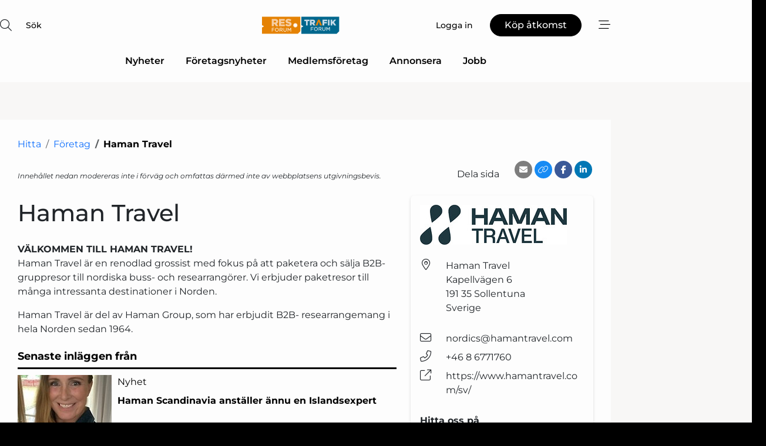

--- FILE ---
content_type: text/html; charset=utf-8
request_url: https://www.google.com/recaptcha/api2/anchor?ar=1&k=6LdasRwUAAAAAOAWkvok94EmD1GjREqoghAriL9L&co=aHR0cHM6Ly93d3cucnQtZm9ydW0uc2U6NDQz&hl=sv&v=N67nZn4AqZkNcbeMu4prBgzg&size=normal&anchor-ms=20000&execute-ms=30000&cb=2e12ibj309j4
body_size: 50300
content:
<!DOCTYPE HTML><html dir="ltr" lang="sv"><head><meta http-equiv="Content-Type" content="text/html; charset=UTF-8">
<meta http-equiv="X-UA-Compatible" content="IE=edge">
<title>reCAPTCHA</title>
<style type="text/css">
/* cyrillic-ext */
@font-face {
  font-family: 'Roboto';
  font-style: normal;
  font-weight: 400;
  font-stretch: 100%;
  src: url(//fonts.gstatic.com/s/roboto/v48/KFO7CnqEu92Fr1ME7kSn66aGLdTylUAMa3GUBHMdazTgWw.woff2) format('woff2');
  unicode-range: U+0460-052F, U+1C80-1C8A, U+20B4, U+2DE0-2DFF, U+A640-A69F, U+FE2E-FE2F;
}
/* cyrillic */
@font-face {
  font-family: 'Roboto';
  font-style: normal;
  font-weight: 400;
  font-stretch: 100%;
  src: url(//fonts.gstatic.com/s/roboto/v48/KFO7CnqEu92Fr1ME7kSn66aGLdTylUAMa3iUBHMdazTgWw.woff2) format('woff2');
  unicode-range: U+0301, U+0400-045F, U+0490-0491, U+04B0-04B1, U+2116;
}
/* greek-ext */
@font-face {
  font-family: 'Roboto';
  font-style: normal;
  font-weight: 400;
  font-stretch: 100%;
  src: url(//fonts.gstatic.com/s/roboto/v48/KFO7CnqEu92Fr1ME7kSn66aGLdTylUAMa3CUBHMdazTgWw.woff2) format('woff2');
  unicode-range: U+1F00-1FFF;
}
/* greek */
@font-face {
  font-family: 'Roboto';
  font-style: normal;
  font-weight: 400;
  font-stretch: 100%;
  src: url(//fonts.gstatic.com/s/roboto/v48/KFO7CnqEu92Fr1ME7kSn66aGLdTylUAMa3-UBHMdazTgWw.woff2) format('woff2');
  unicode-range: U+0370-0377, U+037A-037F, U+0384-038A, U+038C, U+038E-03A1, U+03A3-03FF;
}
/* math */
@font-face {
  font-family: 'Roboto';
  font-style: normal;
  font-weight: 400;
  font-stretch: 100%;
  src: url(//fonts.gstatic.com/s/roboto/v48/KFO7CnqEu92Fr1ME7kSn66aGLdTylUAMawCUBHMdazTgWw.woff2) format('woff2');
  unicode-range: U+0302-0303, U+0305, U+0307-0308, U+0310, U+0312, U+0315, U+031A, U+0326-0327, U+032C, U+032F-0330, U+0332-0333, U+0338, U+033A, U+0346, U+034D, U+0391-03A1, U+03A3-03A9, U+03B1-03C9, U+03D1, U+03D5-03D6, U+03F0-03F1, U+03F4-03F5, U+2016-2017, U+2034-2038, U+203C, U+2040, U+2043, U+2047, U+2050, U+2057, U+205F, U+2070-2071, U+2074-208E, U+2090-209C, U+20D0-20DC, U+20E1, U+20E5-20EF, U+2100-2112, U+2114-2115, U+2117-2121, U+2123-214F, U+2190, U+2192, U+2194-21AE, U+21B0-21E5, U+21F1-21F2, U+21F4-2211, U+2213-2214, U+2216-22FF, U+2308-230B, U+2310, U+2319, U+231C-2321, U+2336-237A, U+237C, U+2395, U+239B-23B7, U+23D0, U+23DC-23E1, U+2474-2475, U+25AF, U+25B3, U+25B7, U+25BD, U+25C1, U+25CA, U+25CC, U+25FB, U+266D-266F, U+27C0-27FF, U+2900-2AFF, U+2B0E-2B11, U+2B30-2B4C, U+2BFE, U+3030, U+FF5B, U+FF5D, U+1D400-1D7FF, U+1EE00-1EEFF;
}
/* symbols */
@font-face {
  font-family: 'Roboto';
  font-style: normal;
  font-weight: 400;
  font-stretch: 100%;
  src: url(//fonts.gstatic.com/s/roboto/v48/KFO7CnqEu92Fr1ME7kSn66aGLdTylUAMaxKUBHMdazTgWw.woff2) format('woff2');
  unicode-range: U+0001-000C, U+000E-001F, U+007F-009F, U+20DD-20E0, U+20E2-20E4, U+2150-218F, U+2190, U+2192, U+2194-2199, U+21AF, U+21E6-21F0, U+21F3, U+2218-2219, U+2299, U+22C4-22C6, U+2300-243F, U+2440-244A, U+2460-24FF, U+25A0-27BF, U+2800-28FF, U+2921-2922, U+2981, U+29BF, U+29EB, U+2B00-2BFF, U+4DC0-4DFF, U+FFF9-FFFB, U+10140-1018E, U+10190-1019C, U+101A0, U+101D0-101FD, U+102E0-102FB, U+10E60-10E7E, U+1D2C0-1D2D3, U+1D2E0-1D37F, U+1F000-1F0FF, U+1F100-1F1AD, U+1F1E6-1F1FF, U+1F30D-1F30F, U+1F315, U+1F31C, U+1F31E, U+1F320-1F32C, U+1F336, U+1F378, U+1F37D, U+1F382, U+1F393-1F39F, U+1F3A7-1F3A8, U+1F3AC-1F3AF, U+1F3C2, U+1F3C4-1F3C6, U+1F3CA-1F3CE, U+1F3D4-1F3E0, U+1F3ED, U+1F3F1-1F3F3, U+1F3F5-1F3F7, U+1F408, U+1F415, U+1F41F, U+1F426, U+1F43F, U+1F441-1F442, U+1F444, U+1F446-1F449, U+1F44C-1F44E, U+1F453, U+1F46A, U+1F47D, U+1F4A3, U+1F4B0, U+1F4B3, U+1F4B9, U+1F4BB, U+1F4BF, U+1F4C8-1F4CB, U+1F4D6, U+1F4DA, U+1F4DF, U+1F4E3-1F4E6, U+1F4EA-1F4ED, U+1F4F7, U+1F4F9-1F4FB, U+1F4FD-1F4FE, U+1F503, U+1F507-1F50B, U+1F50D, U+1F512-1F513, U+1F53E-1F54A, U+1F54F-1F5FA, U+1F610, U+1F650-1F67F, U+1F687, U+1F68D, U+1F691, U+1F694, U+1F698, U+1F6AD, U+1F6B2, U+1F6B9-1F6BA, U+1F6BC, U+1F6C6-1F6CF, U+1F6D3-1F6D7, U+1F6E0-1F6EA, U+1F6F0-1F6F3, U+1F6F7-1F6FC, U+1F700-1F7FF, U+1F800-1F80B, U+1F810-1F847, U+1F850-1F859, U+1F860-1F887, U+1F890-1F8AD, U+1F8B0-1F8BB, U+1F8C0-1F8C1, U+1F900-1F90B, U+1F93B, U+1F946, U+1F984, U+1F996, U+1F9E9, U+1FA00-1FA6F, U+1FA70-1FA7C, U+1FA80-1FA89, U+1FA8F-1FAC6, U+1FACE-1FADC, U+1FADF-1FAE9, U+1FAF0-1FAF8, U+1FB00-1FBFF;
}
/* vietnamese */
@font-face {
  font-family: 'Roboto';
  font-style: normal;
  font-weight: 400;
  font-stretch: 100%;
  src: url(//fonts.gstatic.com/s/roboto/v48/KFO7CnqEu92Fr1ME7kSn66aGLdTylUAMa3OUBHMdazTgWw.woff2) format('woff2');
  unicode-range: U+0102-0103, U+0110-0111, U+0128-0129, U+0168-0169, U+01A0-01A1, U+01AF-01B0, U+0300-0301, U+0303-0304, U+0308-0309, U+0323, U+0329, U+1EA0-1EF9, U+20AB;
}
/* latin-ext */
@font-face {
  font-family: 'Roboto';
  font-style: normal;
  font-weight: 400;
  font-stretch: 100%;
  src: url(//fonts.gstatic.com/s/roboto/v48/KFO7CnqEu92Fr1ME7kSn66aGLdTylUAMa3KUBHMdazTgWw.woff2) format('woff2');
  unicode-range: U+0100-02BA, U+02BD-02C5, U+02C7-02CC, U+02CE-02D7, U+02DD-02FF, U+0304, U+0308, U+0329, U+1D00-1DBF, U+1E00-1E9F, U+1EF2-1EFF, U+2020, U+20A0-20AB, U+20AD-20C0, U+2113, U+2C60-2C7F, U+A720-A7FF;
}
/* latin */
@font-face {
  font-family: 'Roboto';
  font-style: normal;
  font-weight: 400;
  font-stretch: 100%;
  src: url(//fonts.gstatic.com/s/roboto/v48/KFO7CnqEu92Fr1ME7kSn66aGLdTylUAMa3yUBHMdazQ.woff2) format('woff2');
  unicode-range: U+0000-00FF, U+0131, U+0152-0153, U+02BB-02BC, U+02C6, U+02DA, U+02DC, U+0304, U+0308, U+0329, U+2000-206F, U+20AC, U+2122, U+2191, U+2193, U+2212, U+2215, U+FEFF, U+FFFD;
}
/* cyrillic-ext */
@font-face {
  font-family: 'Roboto';
  font-style: normal;
  font-weight: 500;
  font-stretch: 100%;
  src: url(//fonts.gstatic.com/s/roboto/v48/KFO7CnqEu92Fr1ME7kSn66aGLdTylUAMa3GUBHMdazTgWw.woff2) format('woff2');
  unicode-range: U+0460-052F, U+1C80-1C8A, U+20B4, U+2DE0-2DFF, U+A640-A69F, U+FE2E-FE2F;
}
/* cyrillic */
@font-face {
  font-family: 'Roboto';
  font-style: normal;
  font-weight: 500;
  font-stretch: 100%;
  src: url(//fonts.gstatic.com/s/roboto/v48/KFO7CnqEu92Fr1ME7kSn66aGLdTylUAMa3iUBHMdazTgWw.woff2) format('woff2');
  unicode-range: U+0301, U+0400-045F, U+0490-0491, U+04B0-04B1, U+2116;
}
/* greek-ext */
@font-face {
  font-family: 'Roboto';
  font-style: normal;
  font-weight: 500;
  font-stretch: 100%;
  src: url(//fonts.gstatic.com/s/roboto/v48/KFO7CnqEu92Fr1ME7kSn66aGLdTylUAMa3CUBHMdazTgWw.woff2) format('woff2');
  unicode-range: U+1F00-1FFF;
}
/* greek */
@font-face {
  font-family: 'Roboto';
  font-style: normal;
  font-weight: 500;
  font-stretch: 100%;
  src: url(//fonts.gstatic.com/s/roboto/v48/KFO7CnqEu92Fr1ME7kSn66aGLdTylUAMa3-UBHMdazTgWw.woff2) format('woff2');
  unicode-range: U+0370-0377, U+037A-037F, U+0384-038A, U+038C, U+038E-03A1, U+03A3-03FF;
}
/* math */
@font-face {
  font-family: 'Roboto';
  font-style: normal;
  font-weight: 500;
  font-stretch: 100%;
  src: url(//fonts.gstatic.com/s/roboto/v48/KFO7CnqEu92Fr1ME7kSn66aGLdTylUAMawCUBHMdazTgWw.woff2) format('woff2');
  unicode-range: U+0302-0303, U+0305, U+0307-0308, U+0310, U+0312, U+0315, U+031A, U+0326-0327, U+032C, U+032F-0330, U+0332-0333, U+0338, U+033A, U+0346, U+034D, U+0391-03A1, U+03A3-03A9, U+03B1-03C9, U+03D1, U+03D5-03D6, U+03F0-03F1, U+03F4-03F5, U+2016-2017, U+2034-2038, U+203C, U+2040, U+2043, U+2047, U+2050, U+2057, U+205F, U+2070-2071, U+2074-208E, U+2090-209C, U+20D0-20DC, U+20E1, U+20E5-20EF, U+2100-2112, U+2114-2115, U+2117-2121, U+2123-214F, U+2190, U+2192, U+2194-21AE, U+21B0-21E5, U+21F1-21F2, U+21F4-2211, U+2213-2214, U+2216-22FF, U+2308-230B, U+2310, U+2319, U+231C-2321, U+2336-237A, U+237C, U+2395, U+239B-23B7, U+23D0, U+23DC-23E1, U+2474-2475, U+25AF, U+25B3, U+25B7, U+25BD, U+25C1, U+25CA, U+25CC, U+25FB, U+266D-266F, U+27C0-27FF, U+2900-2AFF, U+2B0E-2B11, U+2B30-2B4C, U+2BFE, U+3030, U+FF5B, U+FF5D, U+1D400-1D7FF, U+1EE00-1EEFF;
}
/* symbols */
@font-face {
  font-family: 'Roboto';
  font-style: normal;
  font-weight: 500;
  font-stretch: 100%;
  src: url(//fonts.gstatic.com/s/roboto/v48/KFO7CnqEu92Fr1ME7kSn66aGLdTylUAMaxKUBHMdazTgWw.woff2) format('woff2');
  unicode-range: U+0001-000C, U+000E-001F, U+007F-009F, U+20DD-20E0, U+20E2-20E4, U+2150-218F, U+2190, U+2192, U+2194-2199, U+21AF, U+21E6-21F0, U+21F3, U+2218-2219, U+2299, U+22C4-22C6, U+2300-243F, U+2440-244A, U+2460-24FF, U+25A0-27BF, U+2800-28FF, U+2921-2922, U+2981, U+29BF, U+29EB, U+2B00-2BFF, U+4DC0-4DFF, U+FFF9-FFFB, U+10140-1018E, U+10190-1019C, U+101A0, U+101D0-101FD, U+102E0-102FB, U+10E60-10E7E, U+1D2C0-1D2D3, U+1D2E0-1D37F, U+1F000-1F0FF, U+1F100-1F1AD, U+1F1E6-1F1FF, U+1F30D-1F30F, U+1F315, U+1F31C, U+1F31E, U+1F320-1F32C, U+1F336, U+1F378, U+1F37D, U+1F382, U+1F393-1F39F, U+1F3A7-1F3A8, U+1F3AC-1F3AF, U+1F3C2, U+1F3C4-1F3C6, U+1F3CA-1F3CE, U+1F3D4-1F3E0, U+1F3ED, U+1F3F1-1F3F3, U+1F3F5-1F3F7, U+1F408, U+1F415, U+1F41F, U+1F426, U+1F43F, U+1F441-1F442, U+1F444, U+1F446-1F449, U+1F44C-1F44E, U+1F453, U+1F46A, U+1F47D, U+1F4A3, U+1F4B0, U+1F4B3, U+1F4B9, U+1F4BB, U+1F4BF, U+1F4C8-1F4CB, U+1F4D6, U+1F4DA, U+1F4DF, U+1F4E3-1F4E6, U+1F4EA-1F4ED, U+1F4F7, U+1F4F9-1F4FB, U+1F4FD-1F4FE, U+1F503, U+1F507-1F50B, U+1F50D, U+1F512-1F513, U+1F53E-1F54A, U+1F54F-1F5FA, U+1F610, U+1F650-1F67F, U+1F687, U+1F68D, U+1F691, U+1F694, U+1F698, U+1F6AD, U+1F6B2, U+1F6B9-1F6BA, U+1F6BC, U+1F6C6-1F6CF, U+1F6D3-1F6D7, U+1F6E0-1F6EA, U+1F6F0-1F6F3, U+1F6F7-1F6FC, U+1F700-1F7FF, U+1F800-1F80B, U+1F810-1F847, U+1F850-1F859, U+1F860-1F887, U+1F890-1F8AD, U+1F8B0-1F8BB, U+1F8C0-1F8C1, U+1F900-1F90B, U+1F93B, U+1F946, U+1F984, U+1F996, U+1F9E9, U+1FA00-1FA6F, U+1FA70-1FA7C, U+1FA80-1FA89, U+1FA8F-1FAC6, U+1FACE-1FADC, U+1FADF-1FAE9, U+1FAF0-1FAF8, U+1FB00-1FBFF;
}
/* vietnamese */
@font-face {
  font-family: 'Roboto';
  font-style: normal;
  font-weight: 500;
  font-stretch: 100%;
  src: url(//fonts.gstatic.com/s/roboto/v48/KFO7CnqEu92Fr1ME7kSn66aGLdTylUAMa3OUBHMdazTgWw.woff2) format('woff2');
  unicode-range: U+0102-0103, U+0110-0111, U+0128-0129, U+0168-0169, U+01A0-01A1, U+01AF-01B0, U+0300-0301, U+0303-0304, U+0308-0309, U+0323, U+0329, U+1EA0-1EF9, U+20AB;
}
/* latin-ext */
@font-face {
  font-family: 'Roboto';
  font-style: normal;
  font-weight: 500;
  font-stretch: 100%;
  src: url(//fonts.gstatic.com/s/roboto/v48/KFO7CnqEu92Fr1ME7kSn66aGLdTylUAMa3KUBHMdazTgWw.woff2) format('woff2');
  unicode-range: U+0100-02BA, U+02BD-02C5, U+02C7-02CC, U+02CE-02D7, U+02DD-02FF, U+0304, U+0308, U+0329, U+1D00-1DBF, U+1E00-1E9F, U+1EF2-1EFF, U+2020, U+20A0-20AB, U+20AD-20C0, U+2113, U+2C60-2C7F, U+A720-A7FF;
}
/* latin */
@font-face {
  font-family: 'Roboto';
  font-style: normal;
  font-weight: 500;
  font-stretch: 100%;
  src: url(//fonts.gstatic.com/s/roboto/v48/KFO7CnqEu92Fr1ME7kSn66aGLdTylUAMa3yUBHMdazQ.woff2) format('woff2');
  unicode-range: U+0000-00FF, U+0131, U+0152-0153, U+02BB-02BC, U+02C6, U+02DA, U+02DC, U+0304, U+0308, U+0329, U+2000-206F, U+20AC, U+2122, U+2191, U+2193, U+2212, U+2215, U+FEFF, U+FFFD;
}
/* cyrillic-ext */
@font-face {
  font-family: 'Roboto';
  font-style: normal;
  font-weight: 900;
  font-stretch: 100%;
  src: url(//fonts.gstatic.com/s/roboto/v48/KFO7CnqEu92Fr1ME7kSn66aGLdTylUAMa3GUBHMdazTgWw.woff2) format('woff2');
  unicode-range: U+0460-052F, U+1C80-1C8A, U+20B4, U+2DE0-2DFF, U+A640-A69F, U+FE2E-FE2F;
}
/* cyrillic */
@font-face {
  font-family: 'Roboto';
  font-style: normal;
  font-weight: 900;
  font-stretch: 100%;
  src: url(//fonts.gstatic.com/s/roboto/v48/KFO7CnqEu92Fr1ME7kSn66aGLdTylUAMa3iUBHMdazTgWw.woff2) format('woff2');
  unicode-range: U+0301, U+0400-045F, U+0490-0491, U+04B0-04B1, U+2116;
}
/* greek-ext */
@font-face {
  font-family: 'Roboto';
  font-style: normal;
  font-weight: 900;
  font-stretch: 100%;
  src: url(//fonts.gstatic.com/s/roboto/v48/KFO7CnqEu92Fr1ME7kSn66aGLdTylUAMa3CUBHMdazTgWw.woff2) format('woff2');
  unicode-range: U+1F00-1FFF;
}
/* greek */
@font-face {
  font-family: 'Roboto';
  font-style: normal;
  font-weight: 900;
  font-stretch: 100%;
  src: url(//fonts.gstatic.com/s/roboto/v48/KFO7CnqEu92Fr1ME7kSn66aGLdTylUAMa3-UBHMdazTgWw.woff2) format('woff2');
  unicode-range: U+0370-0377, U+037A-037F, U+0384-038A, U+038C, U+038E-03A1, U+03A3-03FF;
}
/* math */
@font-face {
  font-family: 'Roboto';
  font-style: normal;
  font-weight: 900;
  font-stretch: 100%;
  src: url(//fonts.gstatic.com/s/roboto/v48/KFO7CnqEu92Fr1ME7kSn66aGLdTylUAMawCUBHMdazTgWw.woff2) format('woff2');
  unicode-range: U+0302-0303, U+0305, U+0307-0308, U+0310, U+0312, U+0315, U+031A, U+0326-0327, U+032C, U+032F-0330, U+0332-0333, U+0338, U+033A, U+0346, U+034D, U+0391-03A1, U+03A3-03A9, U+03B1-03C9, U+03D1, U+03D5-03D6, U+03F0-03F1, U+03F4-03F5, U+2016-2017, U+2034-2038, U+203C, U+2040, U+2043, U+2047, U+2050, U+2057, U+205F, U+2070-2071, U+2074-208E, U+2090-209C, U+20D0-20DC, U+20E1, U+20E5-20EF, U+2100-2112, U+2114-2115, U+2117-2121, U+2123-214F, U+2190, U+2192, U+2194-21AE, U+21B0-21E5, U+21F1-21F2, U+21F4-2211, U+2213-2214, U+2216-22FF, U+2308-230B, U+2310, U+2319, U+231C-2321, U+2336-237A, U+237C, U+2395, U+239B-23B7, U+23D0, U+23DC-23E1, U+2474-2475, U+25AF, U+25B3, U+25B7, U+25BD, U+25C1, U+25CA, U+25CC, U+25FB, U+266D-266F, U+27C0-27FF, U+2900-2AFF, U+2B0E-2B11, U+2B30-2B4C, U+2BFE, U+3030, U+FF5B, U+FF5D, U+1D400-1D7FF, U+1EE00-1EEFF;
}
/* symbols */
@font-face {
  font-family: 'Roboto';
  font-style: normal;
  font-weight: 900;
  font-stretch: 100%;
  src: url(//fonts.gstatic.com/s/roboto/v48/KFO7CnqEu92Fr1ME7kSn66aGLdTylUAMaxKUBHMdazTgWw.woff2) format('woff2');
  unicode-range: U+0001-000C, U+000E-001F, U+007F-009F, U+20DD-20E0, U+20E2-20E4, U+2150-218F, U+2190, U+2192, U+2194-2199, U+21AF, U+21E6-21F0, U+21F3, U+2218-2219, U+2299, U+22C4-22C6, U+2300-243F, U+2440-244A, U+2460-24FF, U+25A0-27BF, U+2800-28FF, U+2921-2922, U+2981, U+29BF, U+29EB, U+2B00-2BFF, U+4DC0-4DFF, U+FFF9-FFFB, U+10140-1018E, U+10190-1019C, U+101A0, U+101D0-101FD, U+102E0-102FB, U+10E60-10E7E, U+1D2C0-1D2D3, U+1D2E0-1D37F, U+1F000-1F0FF, U+1F100-1F1AD, U+1F1E6-1F1FF, U+1F30D-1F30F, U+1F315, U+1F31C, U+1F31E, U+1F320-1F32C, U+1F336, U+1F378, U+1F37D, U+1F382, U+1F393-1F39F, U+1F3A7-1F3A8, U+1F3AC-1F3AF, U+1F3C2, U+1F3C4-1F3C6, U+1F3CA-1F3CE, U+1F3D4-1F3E0, U+1F3ED, U+1F3F1-1F3F3, U+1F3F5-1F3F7, U+1F408, U+1F415, U+1F41F, U+1F426, U+1F43F, U+1F441-1F442, U+1F444, U+1F446-1F449, U+1F44C-1F44E, U+1F453, U+1F46A, U+1F47D, U+1F4A3, U+1F4B0, U+1F4B3, U+1F4B9, U+1F4BB, U+1F4BF, U+1F4C8-1F4CB, U+1F4D6, U+1F4DA, U+1F4DF, U+1F4E3-1F4E6, U+1F4EA-1F4ED, U+1F4F7, U+1F4F9-1F4FB, U+1F4FD-1F4FE, U+1F503, U+1F507-1F50B, U+1F50D, U+1F512-1F513, U+1F53E-1F54A, U+1F54F-1F5FA, U+1F610, U+1F650-1F67F, U+1F687, U+1F68D, U+1F691, U+1F694, U+1F698, U+1F6AD, U+1F6B2, U+1F6B9-1F6BA, U+1F6BC, U+1F6C6-1F6CF, U+1F6D3-1F6D7, U+1F6E0-1F6EA, U+1F6F0-1F6F3, U+1F6F7-1F6FC, U+1F700-1F7FF, U+1F800-1F80B, U+1F810-1F847, U+1F850-1F859, U+1F860-1F887, U+1F890-1F8AD, U+1F8B0-1F8BB, U+1F8C0-1F8C1, U+1F900-1F90B, U+1F93B, U+1F946, U+1F984, U+1F996, U+1F9E9, U+1FA00-1FA6F, U+1FA70-1FA7C, U+1FA80-1FA89, U+1FA8F-1FAC6, U+1FACE-1FADC, U+1FADF-1FAE9, U+1FAF0-1FAF8, U+1FB00-1FBFF;
}
/* vietnamese */
@font-face {
  font-family: 'Roboto';
  font-style: normal;
  font-weight: 900;
  font-stretch: 100%;
  src: url(//fonts.gstatic.com/s/roboto/v48/KFO7CnqEu92Fr1ME7kSn66aGLdTylUAMa3OUBHMdazTgWw.woff2) format('woff2');
  unicode-range: U+0102-0103, U+0110-0111, U+0128-0129, U+0168-0169, U+01A0-01A1, U+01AF-01B0, U+0300-0301, U+0303-0304, U+0308-0309, U+0323, U+0329, U+1EA0-1EF9, U+20AB;
}
/* latin-ext */
@font-face {
  font-family: 'Roboto';
  font-style: normal;
  font-weight: 900;
  font-stretch: 100%;
  src: url(//fonts.gstatic.com/s/roboto/v48/KFO7CnqEu92Fr1ME7kSn66aGLdTylUAMa3KUBHMdazTgWw.woff2) format('woff2');
  unicode-range: U+0100-02BA, U+02BD-02C5, U+02C7-02CC, U+02CE-02D7, U+02DD-02FF, U+0304, U+0308, U+0329, U+1D00-1DBF, U+1E00-1E9F, U+1EF2-1EFF, U+2020, U+20A0-20AB, U+20AD-20C0, U+2113, U+2C60-2C7F, U+A720-A7FF;
}
/* latin */
@font-face {
  font-family: 'Roboto';
  font-style: normal;
  font-weight: 900;
  font-stretch: 100%;
  src: url(//fonts.gstatic.com/s/roboto/v48/KFO7CnqEu92Fr1ME7kSn66aGLdTylUAMa3yUBHMdazQ.woff2) format('woff2');
  unicode-range: U+0000-00FF, U+0131, U+0152-0153, U+02BB-02BC, U+02C6, U+02DA, U+02DC, U+0304, U+0308, U+0329, U+2000-206F, U+20AC, U+2122, U+2191, U+2193, U+2212, U+2215, U+FEFF, U+FFFD;
}

</style>
<link rel="stylesheet" type="text/css" href="https://www.gstatic.com/recaptcha/releases/N67nZn4AqZkNcbeMu4prBgzg/styles__ltr.css">
<script nonce="JaCycuKk_9nIr1GrdJOGMg" type="text/javascript">window['__recaptcha_api'] = 'https://www.google.com/recaptcha/api2/';</script>
<script type="text/javascript" src="https://www.gstatic.com/recaptcha/releases/N67nZn4AqZkNcbeMu4prBgzg/recaptcha__sv.js" nonce="JaCycuKk_9nIr1GrdJOGMg">
      
    </script></head>
<body><div id="rc-anchor-alert" class="rc-anchor-alert"></div>
<input type="hidden" id="recaptcha-token" value="[base64]">
<script type="text/javascript" nonce="JaCycuKk_9nIr1GrdJOGMg">
      recaptcha.anchor.Main.init("[\x22ainput\x22,[\x22bgdata\x22,\x22\x22,\[base64]/[base64]/[base64]/[base64]/[base64]/[base64]/KGcoTywyNTMsTy5PKSxVRyhPLEMpKTpnKE8sMjUzLEMpLE8pKSxsKSksTykpfSxieT1mdW5jdGlvbihDLE8sdSxsKXtmb3IobD0odT1SKEMpLDApO08+MDtPLS0pbD1sPDw4fFooQyk7ZyhDLHUsbCl9LFVHPWZ1bmN0aW9uKEMsTyl7Qy5pLmxlbmd0aD4xMDQ/[base64]/[base64]/[base64]/[base64]/[base64]/[base64]/[base64]\\u003d\x22,\[base64]\\u003d\\u003d\x22,\x22woYVPzk/w7VAYMKkw6JcwpHCosK+GVvCqcK0Wisaw50iw61xSTPCvMOpIEPDuTsGCDwOaBIYwrB8WjTDiDnDqcKhLjh3BMKLPMKSwrVKcBbDgE/CkGI/w6cvUHLDksOvwoTDrgzDr8OKccOAw4c9GjBvKh3DrhdCwrfDgsO+GzfDhsK1LAReB8OAw7HDlcKiw6/CiDXClcOeJ3bCrMK8w4wswqHCnh3CrcOAM8Opw7MoO2E9wpvChRhtbQHDgAoBUhAyw6AZw6XDrsOnw7UEGRcjOQskwo7DjU3Crno6CcKRECTDvcONcATDmzPDsMKWexpndcKiw7TDnEoXw6bChsOdUsOKw6fCu8ORw71Yw7bDjcK8XDzCtG5Cwr3DrMO/w5MSRBLDl8OUWcKzw60VN8OSw7vCp8O1w5DCt8ONOMOVwoTDisKibB4XRyZVMEsywrM1ag51ClgqEMKwEMOqWnrDhcORETQCw5bDgBHCj8K5BcONAsONwr3CuUY7UyBGw6xUFsK7w6kcDcOkw7HDj0DCiwAEw7jDqmZBw79NOGFMw4LCi8OoP1/[base64]/CjMOEw71TesKGRmLCtBfDjjnCrsKRCwZpc8Ojw4PCgwPCoMOxwp/[base64]/DhEBZwqbCj8KEdcOUasOmw73DpyPCgHBVw63DicKoLDnDokcqVxjCjUoFDiJHS1zCh2ZhwrQOwok4TxVQwpF4LsK8c8K0M8OawojCgcKxwq/Cq1/DgxtHw458w401KyHCt3zCgGkEOMOUw4kURXPCtsObT8KjKMK8aMKYOsO/w6vDpWjCg33DsnVcCMKIasOFbMODw5hCEy9Dw4J3XxBnbcOdORU9IMK0TncZwq/CjTY8FjxgFcOMwr0yRkDCkMOpWcO4w6jDmR0kQsOjw7NgUMOVNjxkw4RyUB/DqcOtQ8OYwp/Dt1LDhT0Fw6RLOsKRwo/DlVtpa8O1wr52JcOhwrpjw4PCjsKrBiHCqsKOYRvDi3AOwrdjeMKteMONI8KxwqAfw7rCiAtWw6gfw4Euw7YPwplIQMKxOXJ+wplOwp4FESLChMOCw7fCglIYw4JVTsOSw6/Di8KGcBZ0w5DChErCvhLDs8KiWBpKwo/CnUU2w5/CgBh7T3zDg8KCwrQZwrvCjMONwpAMwqYhLcO6w7LCr0rCv8OSwoLDusOpwqQZw4ZSMwnDqiFRwpBMw7xFPCzCgQYKBcObZC0bczvDl8KFwprCkkfCmMOtwqZiFMKiCcKjwosYw7XDp8OaacKiw6s+w6Y0w69vXFTDuydvwrAVw5saw6zDkcK9IcK/wq/DmCR+w4wRccKhZ03CmU54wro/[base64]/wrsfwrzCiCkxZFnCnRYew59CwrJ6RhU/OcOAw7PCg8KPwpFTw6HDrcOIAn3CucKnwrp6wpjDlU3DlsOBAhDDgsOswqBYw6VBwozCvsKOw5wQwrfCmB7DrsOpwqEyPibCgsKIZzLDgVxvaUPCscOUIMK/SsOQw557CsKrw49LRmVXAynCiSoqB0Zgw4QBWlEgegIFKDkTw7s6w5kfwqIbwpDChhkzw6QBw4Feb8OBw7sHJMKkHcOpw7hMw4dQTn9LwotOAMKmw5VMw4PDtE1mw5tsTsKebBdswrrCiMOceMO3woYwDioLM8KHG2zDvzRVwo/[base64]/Do8KmwpHDpjfCtFJlDQ0Xwp3DtsOUw7UxblQ+TTDDug8iDcKvw6k0w7LDjMKmw4LDg8OEw4w2w6UhIsOXwqEZw5dFDcO2wrzDmGbCi8O2wonDt8OdPsKzasKVwrtqP8OFcsKUUz/CpcOtw7fCphjCisKWwpE5w6/[base64]/wo3CqHvDqcO5w6HDgcOtwqEKwqN9NsKNwrrDhcKjG8OPL8OowpPCksORP3XCgBPDsW/CksOgw4tePGRuAMOBwqIYM8ODw63ChcOfPSLCpsO3DMOWw7nDq8KURsO9BxA9dRDCpcORRMKNe0pxw5PCp3pEG8KuSlYVw47Dt8KPQG/[base64]/[base64]/Dr8O/wp8QO0nDulHCm8OCUSfCt8Kiw7bDoDnDpmrCpMKlwp5yOMOxXMOcw6TCgivDpw1kwo/[base64]/ChQN5w7kKY1rDnMOfw5bDrsKnw5w0Zngxw6d3wonDpcOQw5V7wpsGwpHCpGgfw6lww7V1w4oYw6xEw7rCisKeMGzCmVFAwrdtUSI9wpnCrMOuAsOyD2LDs8OfcMKFw6DCh8OQdsOrw6/[base64]/DkATCpEnDvgrCg8O/H0rDlWjDucKIw6MJwpjDuyNxwpPDrsO1I8KrX0JvcFgow6JfV8OewqHCiCIACsKvwrM+w4AtEnDCk31qXVkTQhvCq0tJSxjDuR3Dk1Zgw6nDkmVVw6DCtMOQfVBMwqHCgMOrw5hDw4dMw7omD8OiworCkgDDvGDCs3lGw4rDkVnDh8K/wrwlwqczXcOmwrHClsOgw4VPw4QLw7rDlA7CgDkSRTvCu8ORw5zDmsK5PcOdw73DkknDg8O8QMK+An0Dw7vCrMOKFVM0c8Kwdxs8wpUMwooJw4cXecOcMX7CtcK/w5ISSsK9QC19wqsGwoTCogNjVsOSKUDCg8KtOlzCn8OkNDdJwrpGw4wzYsK9w4jCoMOBGsO1SxM+w7TDncO/w7MgOMKXw4wMw5HDt31qXcOaKS3Dg8KyQFHDrDTCswPCmMKmwr/CnsK9CDXChcO1IVccwpYsLgtEw70LaTvCnTbDgBMDGcOQUcKnw77Dv37CqsKPw4/DugXDqW3CogXCnsK7w5wzw4AQOFoXJcKWwonCujHCisO6wr7ChB99NE14azTDgU1Nw73DjSphwoZPKEDCnsKaw43Ds8ObZF3CiAPDjcKLPcO/B193wobDgsKPwpzCq3owBsOyHsOfwoLCqVTCjxPDkELCoxfCvjZgJsKBFlxQNSZhwpJkVcO4w7MBbcKNcDMWX2LDpiTCkMK+CSnCqAQTH8KoMSvDicOFKU7DgcKJSMONCAEhw4/[base64]/CocKpwoJzwpZXHS3Cr27DhjrCvzfCnwJJwqEJGBkqMGc6w6EbR8KUwqbDqlzCmcOnDmbCmhXCqRDCrldXdWElQCgcw6F9CcKbSsOmw4BQVXDCqcKLw6DDjxzCvsOkTwURUzTDoMOPwqsaw6c4w5DDqWZ9bsKkFcKAanfCr3w/wojDk8OQwqkrwqBPecOHw4xcw4Alwp85QMKxw63Dg8K4B8OrDVrCiClGwr7Cgx3Dp8K+w6cIQsOfw63CnBEbN3bDgBJuMV7Do3w2w4DCk8O/wq9WbDVJJcKAwrHDl8KVdcKzw592wqwob8OXwpkIT8KGF00/[base64]/wpQZXsO5Y27DvsKNKRh/wqALFz4xXcKfPcOXHU3Dh2kcdmDDqWhgw7wLM3jDvsKgd8KjworDknPCvMOkw4XDuMKfKgQTwpDCkMK2wqhPw6B1GsKvBcOuYMOYw4l0wqbDhzrCs8OwPQnCry/CisOtfwfDssOmWcOWw7jCosOpwr0AwrlaJFLDtcOnHA0Bwo3CsSjCnUPChndoCSNzwp7DunAwFj/Dp2rDpcKZLQ0jwrVLSAZna8KrfsK/DlnDoyLDqsOQw7N8woBgUgNyw7Yiwr/CiBvDqjw+FcOSendkw5sTe8KtA8K6w7DCqhMRwoNtw5TDmFHCmkTCsMOkbVfDixTCknlRw70QWyzDr8K0wpMuSMO6w7zDlVPCm3HChANbAsOVIsK8W8KUHiwwXVt4wr0vwrfDpQ0sRMOrwr/[base64]/CmMOKwqPDq8OtwqnCm8OgTcKXKsOdcV8rwppTw7t6EVrCq3nCrlrCisOnw7QHUsOwcEY2wqkCDcOnMAxAw6jCiMKBwqPCvMKJw4QRbcO5wr/DgyzDlMOSGsOIOyzCocO0STvCtcKkw4Vaw5fCtsO3wp4rMDnDjMKOVhprw7vCkyMfwpnDtS8GLH0uwpEMwr1JacOxW3nCmg/Dj8OSwr/ClyxJw5DDrMKLw4zCnMOYa8O/R3fCpMKawoPCrcO7w5lJwqLCvGFfbGFrw43DhsOiIxgyCcKYw7xZWGfCrsOLMhzCsmplwpQdwq9ew7hhF1Aww4/CrMKQZibDsDxhwrrDuDFpVMK2w5rCnMKpw6RPw413FsOvDXfCoRjDqkofMsK6wqklw6jDhTV8w4RGYcKNw4DCjMKgCQjDolocwrXCpEliwp5EdVXDggHCm8KQw7fCnmbCjB7Dkwx0WMKXwrjCusKXw7/[base64]/ChsOnwrvCoMKSwrF0SkAzHR0NaFwZM8O0w57CrzfDr200wpJjw4DDucKww70Ww7vCgsK5dhI5wpgFc8KDcH/[base64]/[base64]/CvMK9w4dgdsKXFsOUb8O1ZkNPw5Irw7zCisKFw5PClV/CgmA/[base64]/Cv8K+w7RRGALDjEpyw51rwo1wwotrwqBXDMKoWTHDosOLw6DCkMK3FX8NwoMOTR8CwpbDhXXCtCAGW8OxChnDim/DiMKYwrLDhwwBw6TCusKTw70IV8KmwpvCnhPDjHPDox8kw7XDlmzDn3oVAsOrTsKUwpXDtX/DiznDmcKZwoAlwoZJC8O5w5JGwq8gasOKwpcPCMOzdHVLJsOSKsONbAZnw7sZwqvCosO0wrJiwrXCpQXDtAFNSj/CiyfDlcKYw4BUwr7DuBLCgAg6wprCm8KDw5/CtwwgwrHDpHbCsMKAQcKmw4fDhMKawrvDjV80woUFwrbCqcOoE8KZwo/CqyIcBxR/ZsK6wqVQbhI1wpp5bcKJw4jCrsKpRAPCiMOicMKsccKiGEUCwobCiMKwVH3DkcKVM0zCgcK3UMKvwpUERGDCn8OjwqLCl8ODfsKbwrgCw4xXEwgMF3tOw4DCh8OeQkBtE8O6w47CtMOHwoxFw57Dl3BtA8K2w7wlBQHCqcKpw4XDrSjDi1jDpsKVwqdKUQB/w4AWw7LCj8K3w5ZCwqHDiCA/wovCrcOQJFJOwrR2w7UpwqI1wq0BCMOyw7dkdEYBN3DCtGAmF3U2wrDCtxxjAFDCnCXCusKFX8OxT1rDmHw1E8Oxw6/CjjAKw4XDhQTCmMOXecKCGkU6HcKowrMGw7wVc8OAXcOvYQ3DscKZFGMTwoHDnUhLKcOUw5jCosOPw5LDhMKcw7ERw7RPwqJNw4Vww5DCuHRJwqtpHBjCqMOSVsOYwo1Zw7vCrzx0w5l6w7/DrnjDgDTCicKhwplcBsOLHcKXEibCjcKIScKSw4lqw6DCly9iwpAldGnDtjwkw4IWHCZYS2vCo8K/wobDicOBcDB7w4LCq0d7UcKuBS1RwpxSwrHCvx3Co07DkR/Cj8Ovw41Xw4RzwpTDk8OuQ8OdIjzCvsKmwrUHwpxGw6Fdwr9Ow5cKwq9Fw59/[base64]/CtAM8dcKsbkEfXsOCe8OVwpnDisOCw4wzw6bDqsOrUBPDvUNfwrHCk3FkI8Kzwp1Hw7vChiDChVwFciUhw4jDrMOow6JCwrwJw6zDhMKHOinDncK8wqAzwpQoCsOXfg/CuMKlwrbCq8ONw7/Dl2IMw7DDuxokwpsYXR/Cg8OlAAZ5ciYVAMOde8OUHk9CEcKsw5TDvnA0wp86BkXDrUlGwqTCjUbDmMKgAwV7w7vCv1pXwp3CihRaRVPCmg3CpDjDqsOPwozCkcOVdiLDrwHDjcOdJjtQw57DnHFEwr4ZdcKgPMOAVQlcwqd5Y8OfIjYbwpEOwp/[base64]/ClEHChsKEZj8KwqFpwo1kbMKdXhUSw4vCv8Oiw5MqcB58csO3Q8KOXcOafz4zwqFNw4FjNMKxUMOgfMOvVcOgwrdsw4TClMOkw7bCuFIhMMO3w6UTw7nCrcK9wrJ8wodvNBNMFsOow78/w5oDSgLDtmDDvcOBMzPDkcOUwprDrhzDnDAJeAk/X3nDnzHDisK0PzBQwpDDp8KiKSoxBMOcN2gOwpRrw7ZxOcODw4PCnhMwwowKNEHDgT/DlcO7w7oWJsOdZ8Kawo49SCHDvsOLwqfDusKRw6zCmcOtZRrCm8KfHMK3w6cAfVVhJxHDiMK1w5zDjcKZwrbDgSo1Im1USSrDjMKbD8OCBMK9w5jDs8O1wq4LWMOSbsOcw6jDuMOFwpLCsSAONcKMREgcOsKiwqg6PsKyC8KKw7HCisOjQSFoa3DDisOkasKeL0coTX/[base64]/DvC8feg1QwqTDp0DCv1wGwr0uwr/Cs8OHBcK9wrUOw7lpasOWw6Nlw6A1w4HDiUnCnsKOw5J5Jydtw4w3HgPCkmPDiVV5Mw18w4xsHHUEwocSCMOBWsKdwoLDj2/DiMK+wovDq8KVwqFbdy3CrkBfwqoDDcOlwoTCti4nBWPDm8KcFsOGEyB3w6jCiFfChWlOwrJMw6TCgMOkSTIpOF5JTMOSUMK/[base64]/CtsOLQSfDu8OBGG/DgmMsPsOuGcOBwqLDkcKbw57Cjg/ChMKnwqh5YMORwr9cwoLCklzCkSHDnMKRHCvChwTCi8OoKU3DqcO1w6jCil1sDMOdUivDoMKvacOSeMKyw75awr1dwqLCjMKjwqnDlMKxw584w4nDisO/wofCtG/[base64]/Do8Ofw4bCs8OoZWMGDmTCqRh7LsOxwrbDkWXDhR/Ci0XCiMOswqsJABLDrm/DmMKVfMOYw7Mfw6kSw5bCi8OpwqAwdRXCjBtEXy8gwrfDn8K1LsO4wo/CoQoLwrIvPwLDksK8cMK8McKORsK8w73DnE1ow6HCuMKYwpthwqjDtmTDhsKybMO4w4UxwpzCkC/[base64]/w7HDn8KUHTXDncONw4LCv3HDrcKpwqkRD8K4w6BrWnvDm8K5wpnDjj/CtyDDucOIHF3CocOaQV7DhMKSw4UdwrHCmTd+wpjCnF/Cuh/ChMOPw7DDo3c7wqHDi8KnwrPDkWrCgsO2w6vDvMOrKsKiHy9IEsOFYhV5Fmx8w4Z/[base64]/[base64]/CtCPDhSvCswZyOsOZGVAHw5txwpLCp8KQwpXDisK1WBRtw5zDhnhIw70AaTt4amXDmzzCoiPCt8O+wpMow7jDqMOTw6BZBhcqX8K8w7HCiTHDuGbCp8ORI8KtwqfCsFfDpcKSHMKPw7o0EkInfsKbw5p+LTfDmcORFcKCw6DDunYVfhbCrAEHwolow4vDsy/CqTREwqfDvMKYw6odwqjCs0IDI8OpV30awr1XR8K4VgnCtcKkW1DDnHM9wq9kfsK7CsO2w5hEVMKzXirDrWJIw7wrwqNoXipdQcOmcMKewotHccKEQMOuPFovwojDiRzDkcKKwqFANUcORhQFw4LDm8O3w6/CtMOWVX7DkWR1f8K6w5cUL8ODw5DDuEp1w6LDqcKUDhAAwrMEbMOnGMKAwpZPKEvDtGNyVsOWATLCqcKEKsK6HXTDsHDCr8OuV0knw7lCwqvCoS3CiArCr2nCgMKRwqzChMKfIsOzw5VcFcOdwpMRwpFGdMOsHQ3CkRwHwqbDhcKDw4XDnU7Cr2/DjTBtMcOMZsKIBS/DjMObw4NFw58/VR7CviTCocKGwpfCq8KZw6LDgsOAwqjCmWzDogQsEx/CoABhw6nDiMOXADoVElMow4LCpsODwoArbcKpGcK1D2AdwpTDiMOSwprDj8KqQDDCtsKvw4J3w6DDtxk0U8Kdw6drWhbDvcO0GMKmF3/CvkgxYXhTT8O4YMObwqIHVMOxwpjCnyhPw4PCosOHw5zDmcKEwqPCk8KmacK/[base64]/DiMOhw5pAw7YJJ8KjKMKCUU7CrFLCojoNw5N+Y3TChsKOwpXCtcO2w6fCosOzw5wowqBAwq7Cu8KTwrXChcO/woMOw6bCnQnCq3t0wobDpMK0wqrCm8OdwqrDsMKII07CusK2f0UoKcKpIcK4GAzCpcKUw5VSw5HCpsKWwqfDlAp6EsKMGMKcwqHCrMKnbwTCvxt+w47DucK8wqHDn8KnwqEYw7clwpHDn8OKw6jDr8KFIcKrQh7DsMKgE8KQcH/Dn8O6PnzCl8OZaWTCh8OvTsOJasKLwrAGw7QIwpdpwq7CpRXDhMOScMKcw4PDohPDmiNjAhPCr3coW0vDpxDCsEDDkyPDvMKQwrRcwofDk8KHwo0Sw5l4RHwkw5UtNsO4N8OKB8Kzw5IgwrAcwqPCpz/DpsO3SMKow73DpsOFw7E9HnXCjRTCicOLwpLDhg8ebhh7wo5JDsKRw6JKU8Omw7h8wptSTcO/HgVewrPDlcKdCMOfw4hPejLCuSjCsTLCgHQdBhnCsljDoMOKaWA/[base64]/Dmw0LRcKYwpsjUcOTwp/ClXLDt8OAw7bDslY2dQrDk8K7aEfDpTcBLDLDjMOnw5DDt8OrwqvChSzCnMKDMEHCvMKMwrciw5bDoUZHw60BOcKLccKkwr7DisKjemVLw5fDmhQ8ciNgQcKmw5hBR8OBwqrCm3bDmBZuWcO0Hz/CncONwpbDpMKTwrjDo1l0WRsKYRl7FMKWwqdCZn7DvcODGsK5YGfCvUvCjGfCq8Ocw5fDuSHDi8OGw6DCpcOkOsKUH8OAChLCsDseMMK+w4LDu8Oxwr3DjsKvwqJowqNBwoPDksKnfsOJwrTCv03DucKOZWPDjMO8woUdJFzCucKlLMKqAsKZw6XCucKXYxvCkV/CucKBwosYwpVpwotDf0YjORlqw4XCmR7DqCBZTisRw7stcSsaH8OtG2JWw6sIFjxbwq4neMOELcKpfiTCl1DDmsKVw4HDhkfCoMKwMhQ3LjnCn8Kjw4PCtsKfW8KND8OWw7HDrWfCusKFD0/CrcO/McORwr/[base64]/[base64]/DpsKRwqDDqcKVDQzDlHbCrTRAVzrCpMOrwptmTnd6w63Cn399w7LCjsKyPsKEw7UNw5ZPw6ENwpldw4PDr1LCvFPDhCjDoBnCuhp2I8ObMMKMb07DvSLDkB0fDMKLw6/CvsK6w7o9RsOMKcOtwpfCkMKaJk3DtMOtwp1uwrcbwoLClMK2MFTDksKqIcOOw6DCosKVwro6wrQWFwvDvcOHYFLCrkrCnGo1MV9UYMOmw5PChndQHlPDqcKHD8O0NMKXJSMxV2FpKxPCgkjDp8Ktw57CocK1wqohw5nCghjCvT/CgwzCq8ODw6LCnMOgwpEewpM8C2pIVnh6w7bDpX3DlwLCjTrCvsKvIAZEWUhLwpkEw69ycsKCw4U6QCfCl8O7w6fDscKsY8OlNMK3wqvCpcOnwoLCiQvDjsOiw7LDqcOtDUIxwoDCisKpwqHDhSE8w7bDm8OEw7/CjSIIw5UlPsKnfRfCjsKbw5EIa8OkcljDg31YNEx7TMKQw51eCyPDjnTCswhqInlkSD7DpMK3w5/Ct23Cl3o3ewUiwqkYMi8WwoPCscKnwp9qw45nw7rDtMKywocmw6Ukw73DlE7Cj2PCpcKewofDt2DCj2TDmcKFwrAjwptfwqZiM8Oiwr/[base64]/[base64]/Cp8OicMOEwoklw59TwrlGWSLCnU9Rf2B4fkbChRrDvMOUw782wqrCkMOmbcKjw7APw5LDu3fDgVLDjgV+YF1jGcOcKmldw7TCsEtbF8OLw7FZGG3Dm0Rlwpg6w6tvMgTDrWUsw4XDu8Kuwpd5N8Kvw6IQNh/DjSxRAVBFwq3CsMK8F18iw57Cq8KrwoPCncKlEMKDw4PCgsOBw70lwrHCk8Krw7xpwrDCk8K/wqXDrQdHw6jCtDLDhcKPK13Cvh3DnTbCpRd9JsKbFlTDtyxOw4BNw49hwpPDlWoOwppdwqvDn8Kuw4RFwpzDoMK8EDQuKMKpc8OcGsKlwrPCpHnCkwDCnic2wpfCokvDmU8VbcKKw7nCu8KEw6HChMOmw6HCgMOvUcKswobDoFPDqjDDkMOWccKuNcKIFw93w53CkE/DrMOYOMOhbcObGwklTsO6V8O1XCvCiAdbHsK3w7vDksOTw7HCo080w6Epwrcuw55TwrXCvTnDhDsVw77DrD7CrMOcVxMmw4h8w6cewqoPP8KfwrwqB8OvwqLCg8OrdMKsdyJ7w5PCkcKXDDhrD0/DvcOow6HCgCvClhfCv8OCFg7DvcO1w6fCkFESWMOiwo4ZEENXWcK4wofDhx/CsEQfwpAIbsKgT2V+wofDvMKMQmMwazLDhMKsAkDCuyTCosK1SMOGBm59w54JBcKGw7XDqjckLMKlCcKJDVrCp8O6wpVvwpbDtnfDuMKmw7IZbHAvw43Dq8Ktwopvw5NLI8OWSGVOwoDDhcKgHWTDrCDCmyhca8Ojw4ZHV8OMAXpfw7/DqSxMesKTecOGwp3DmcOoH8KWwobDn27CgMOJCnMsaw4ndjTDgnnDg8KyG8ORLsOtSXrDn3sqSiAqBcO9w5YYw6vDrCIUBBBFPcOYwohvaktkRQ5Mw5lMwogHIFxgFMOsw6dlwro+Y3V7Mnp1AD7CvcO3H34xwrHCgsOrA8OfEXzDqx/[base64]/[base64]/[base64]/CuT/ChcOIwrfCvcKcwq4bBB/[base64]/ZmMiw4zCvChVwoPChMKdw5Y1w7F0PsKVwo8hIMKZw6Q/w7TDhsOLR8KXw5PDkcOJW8OCK8KrScOMKQLCnDHDtTFnw77CoRB4DHDCgcOXIMOPw5ZiwqwwZcOgwr3DlcK8eyfCvxQmw4DDqzPCgXkywoEHw5rCnUt9Xhwaw4/Dkh9OwpjDgsKvw5IXwp5Fw4DCgMOqQyk/[base64]/[base64]/Dk2nDrcKEFANkCXbDl31zw7AMwonChMOYwpHDlHTDu8OEOMOEw6PCszQZwqvDrF7Co0MedHLDviBDwoY0OMO5w40Aw5VAwrYPwooowrQVC8Onw6dJw4/DgzlgIQLCpcOFdcOaEsKcw707O8KtPCXCinMNwprCiR7Dsl8+wok2w64FBAAGDR3CnQXDisOPBsObXADDlsKfw4pvXAVWw6XCicKuWyzDryRww7LDjMK5wpvCisKCccKNZ3VmRwhSwqsDwro/[base64]/wpfDqMOsw7HDlcO6O3TDowgfw6TDnMOtCcOJw6ofw5bDm03DnwfDqFjCkHF9S8OeZiXDnSFFw4/[base64]/[base64]/O8ObdsKTJl/ClMK6dcKZRDfDsQHDqcOqH8Knw7dQwo3CisKMw5vDnBVQHVbDt2UVw6/CrsKGScKdwpbCqTjCv8KYwpLDo8KJJwDCocOGJ0sfwocsGl7CoMOWw4XDgcKFLHtRw4Mmw5nDr3R8w7oyWmrCintnw6/Cnn/CggDCscKGWSPDlcO9woDDjcKDw4J1WjIjwrUZMcOeZcOeC2LChcK4wo/CgsOqIcKOwp0CHsOawq/CjsKYw410JcKkXsK9UzfCr8KWwp59w5RNw5vCnEfCtsOqwrDCpwTDvsOwwrLDosKbYcO0cXRkw4nCrygoWMKEwpnDpMKXw4rCi8OaXMKVw7vDi8OiEsOlwq/Dp8KEwrzDr2gyPU8Dw6nClzHCslYLw4YEETZ1wqUnS8OYw7YNwrHDhsK6B8KaH15ofmbDtMOIElxdSMOxwo4ICcOow43DryUzXMKkGcOvwqDDtjXDosOvw5w/B8Ocw4XDugJ1w5DCtcOmwqBoDiVYV8OjcAzDjnAKwpAdw4TCjQbClQXDhMKGw4UcwrPDu3LCrcKTw5rDhj/[base64]/wqrCjMOTYBHChMK2wpUJalvDgcOGw5F/wocNLsOGAsKOC1LCiExAIsOFwrbDkz0mDcOzIsOQwrMzHcOVw6M4AClVwr1oODvCr8KFw6scRyLCh1l2CCzDohhUBMO7wqfCnxxmw5zDmMKrwocWAMOTwr/DnsO8OMKvw5zDgR3CiyMkccKWwoZ/[base64]/DsMKKw4lzGSQpXVdvS3LCmj3DrcKww4vDlcKHZsOpw5M2EjzCnlZyRw7DrWtiS8OTIsKpDhLCnEPDuxHCn27DrjHCm8O7DFNgw7XDoMORID/Ch8KRZ8Oxwpx9wqbDu8KIworCtsOIw6bCssOwCsKLC17DtMKeEH5Xw4PCnC3CjMKFVcKIw65Kw5PCoMOmw4l5w7LCrEU/B8Otw5g5HERue180Flg+cMKMw5p9XxTDoV3CnVUnBU/Di8OlwoNjWXRwwq83RF9VAwxnwrlewosDwq4jw6bCiwHDjxLDqD3Cg2DCr1xoTwAlQiXCiBRBQcO9wp3DgT/CtcKDLsKoIMO1w6jCtsKnFMKiwr1EwpzDi3PCv8K1cyUHUTw4wqMRAAZOwoAGwrtUJ8KGEMOYwqQ0D1fCjxHDrETClcONw5FeYh0YwpTCr8OAacOdJ8KKwpzDg8K+RE9lKy/CsXHCl8K+WMKdR8KhFUzCicKlSMOFUcKHC8K4w5LDjD7DgmcDbsOawqbCjBzDjX8Rwq/CvMORw63CqcOmHnnCgMKywoYEw5vCkcO7w53DuAXDvsKiwrHDqjLCr8K0w7XDk2vDmcKrQjTCrcKIwqHDu3XDuiXDngExw4d2EMO2UsOywrTCmj/[base64]/ChsKgZ8O6DMOcw6bCq8OASgILVh/[base64]/DjsKRw4PDsBdrNy99HMObe8KlV8OudMKLWSROwpBGwoo9wpp6AGzDiQ4ELMKPb8Kzw7wyw63DlMKqfkDCm2Ulw4M1wrPCtHdIwqJPwrEBMk/Dn0BBfBldw5XDmcKdLcKsNXfDkcOcwpthw7XDv8OHa8KJw6xiw541DHcOwqZADEzCqDTCvgfDh3PDr2bDjkR9wqfCnz/DssO6w4HCvSjCjsOYUQRVwpNiw446wrzDncOzSwYVwp87wqB5asOWccOnU8O1fTFxFMKdaSnDs8O5Y8KwbjFmwpTDjsOTwoHDosKuPnwYw4QwaQHCqmbDuMOUAcKew7bDhjnDscOYw690w5EYwqYMwpRmw6zCqih+w4QYRwh/[base64]/DqcOVw4kVw7XCvgZiwr10wpTDgsKEUjQ4HMO/dcOQWMOIwoLDl8OHwrvCoVjDkhFRBsOySsKWS8KHGcOLwp3Chi4ew6vDkGtNwoprw50mw73Ch8KlwofDgFLDsmjDmMOeBAzDijjCrsOOI2VbwrNnw57Dn8Oqw4dZFyLCqMOeHlJ5EXE6L8O2w6tgwqVmHh1nw7FQwq/CosOLwp/DqsObwqoiScKnw5NFw5HDjsKDwr1zccKoQAbDqsKVwpBpCcOCw7HCvsOYLsKBwr9lwqsOw6Znw4fDh8Oew715w6jCtEHCjV4pw43CvB7CkiZ4cEbCumLCj8O2w4zCs1PCoMOpw4nCuX3DtcO7P8Oiw5/CicOxRAt6w4rDksKTW2DDrFhww7vDmykdwrInLXLDriI4wqogTTHCpxzDnELDtGxQPVtMG8OLw49RCsKSTifDjcOOw47DtMOPQsKvf8KXwrfCni/[base64]/wovCqsKPN8KWwoRFAcO0VcObd8OtJSkNwpXCt8O6NsO7IERJU8OqR2rDhcK/wo4nB2LCkE/CnRXDpcOqw63DjlrCunPCg8KVwoB4w7kCwqB7wozDp8Kowq3CnWFAw5puPS/DpcKRw51jU0daYU9UE1LCpMKLT3AoBQRFW8ORLcOyMMK1chfCgcOjLwjDg8KOJsOAwprDuwFEKjMAwqAsdsO3wq7CpmN9EMKKZyrDjsOswoddw68ZHMOcEzzDqB3DjA4xw6Mpw7bDpMKIwo/CtWMCIARxR8O/J8OiJ8K0wrrDlTxtw7/Ch8OwRC4BdcOYYsOdwpjDo8OeFgXCr8K+w78lw7gEQiPCrsKsfALCrE5ow4fCo8KQLcO6wpbCpxBDwoHClMK+WcOeBsO7w4MMFGPDgAgPZhtjw5rCgnItI8Kew4/CpCPDj8OEwpw3HR7CvHnDnsKkwqJOKQd+wqsfElTCmCnDrcOrCGFDwpHCvxwydEQGakRiRRLDoCxjw4Juw7dNN8KDw5BdWsO+dsO7wqd0w5YpXQtLw6LDtmRZw4tyXcOcw5s/wp/DklHCvW85ecOtwoJfwr1JAMKUwqDDkyPDijfDisOMw4/Cr3ZTbRJFwqXDiyItw7vCszzCqHDClmANwqdAe8Kiw4MHwoQHw6UcM8O6w4XCvMKOwptIUnjCgcOpMSlfCcKdX8K/LAXDu8KgMcKFEXNTd8KIb1zCssOgw4PDtcK5JAnDhMOVw4HCg8KHCShmwojDvlHDhlw9w6d8I8KtwqhkwqQDXcKJwrvCnwjCkw8OwobCq8OVMS3DjsO3w5gvOMKxHBbDoXfDgcKvw7PDiTDCm8KwXlDDpibCgz1HfMOMw4kUw7A2w5pxwoQ5wpgseGN2KAFoV8O9wr/[base64]/[base64]/CiVnCvUzCiMKkw5EQw6ZkwqZzUw8Lw4jDnsKTw5gZwq7DjsK8d8ODwqxhPMO3w6sPDl7Cukx/[base64]/DvsKIwptvOsODw4bDssKZTFDCjWLDp8O+DcOnwqwAwp7CisO/wp3Dm8OVWcOfw7PDu0VJUMONwqPChsOKKE3DsxQCEcKeemdmw7DCkcOIAlbCuWx8aMKkwpNNRyNeRD3CjsKYw4kCGMK/Dn7CsTvDqMKdw5lww5Yvwp3CvkfDplRmwoPCpMOuwpRJLMORdsKvLnXCrsK1MQkkwpNbf3FmQRPCtcOgw7Q3T2tbE8Kywo7Cj1bDjMKTw6N5w5FrwqvDi8KUD0Q2QcOFDTzCmxzDl8O7w7leBV/Cs8KiDTLDrsKzwrlMw6B3wosHHFHDjMKUB8KuV8Knd39YwrLCsHt4LjDCt3lIE8KNAD5lwonCocKRHnbDjcKCCcKow4fCrMOlMMO8wrMOwr3DtMK8csO1w5rCi8Kxb8KxOgPClzHChAxkVMKnw5/CvcO6w7dbw4Y1B8Kpw7tqESXDgwpgMMOKJcKDBg8CwrlxcMOvAcKYwoLClcOFwoEoWWDCtMO1w7PDnyfCpBTCr8OJK8KEwqzDrE3Cln/Ds0jCk2sYwpsOVsOew5bDssOnw5oUw5/DocO9TQp2w7pRLcO7WURdwpsAw4nDnF1SUFPCjyvCqsKNw79mXcOQwpsrw7w6wpvDnMKLKSxqwq3CljEIVcOxZMK6b8OCw4bCjWomPcK+wqzCi8OhPlx8w4fDscO9wptIM8OEw4/CtAs2RFPDnjvDo8Ovw4E1w7TDssKewozDnRjCrUrCtRHDgsOUwqhSw4EyW8KUwpxbSj87c8K/PDRdDMKCwrdlw7vCiBzDl1LDsn3DksKqwonChWvDv8K6wqLDmWjDsMODwoTCvD80w6MAw49ewpgtVncJGsKnwqkHwqrDiMKkwpfDj8KyJR7Dl8K3QDMsWcKRUcO3VcKcw7ddFsKVwq8/UhfDn8KOwoTCoUNqw5fDlArDjCLCsxYWe04pwo/Dq3LDmcKeAMOuwowNU8KGFcOLw4DCuxB5FXEbN8Ogw5ENwqE+wrZrw4nCh0DCt8OLwrMOwpTCvRs3w5siWMOwFX/Dv8KLwo7DjyHDosKBwp/DpAldwoQ6wogxwpIow6UbEsKDCXnDnhvCvMOkD1fCj8Kfwp/DvMOeRAdyw7jDuRYRTyXDsjjDunQ1w5pvwoDDmsKtHhFvw4M4WsKKRx7Dl0xSUsOhwq7DjTLClMK7wo4dRgrCqHlOGm7CgnAVw6jCokRxw7nCmsKtf0jCmsOLw7XDrR0nCX8iw75XNW7CjG06wpPDtsK8wojCkRfCq8OETjfCvnjCoHpqPxcmwq4ge8OBd8K0w4XDtV/DhUvDsXh6aFYQwrs9H8Kpw7piw4kHHg4YccKNS37DrcKSRAIWw5bDmEvDoBDDswjCiRkkaHJew6Naw4HCm07CjiHDpcOtwoQQwo/[base64]/[base64]/DqEsKwqhUG8O4XsKMw5PDscOQwop0wqvCpgjCvsK6wp7CvHY0w5LCtcKGwpdFw6p6GMOIw7kAGsORcWE2w5PCpcKww6pywqJzwrHCgcKFecOBGsK2GsKjJcKOw5gpBy/[base64]/DmsK5w71jXEUqwr/ClMKaSHXCh8KVSsOdw505w7o6UcOHB8ORI8Kzw74GUcO3AhfCnnM5aH8Jw7zCuEEtwqXCpsK+Q8OPWcOgwqrDssOSO2/DicOPOmNzw7HCk8OrL8KtLX/DgsK7BTHCh8K1wp5jwohKwpbDmsKRdGNwJMOKU3PCnDReLcKfPBDCjMOMwow4eT/Com3CsV7CixPDsiwMw5NCw4fCj1TCugBvZMOeLX8Mwr7CmsKWIUHDhy3CocOcw44cwqUMw7JZaSDCoRfCkMKrw714wpMEam4mw4kvGsOhVcKoasOowrJ1w6PDuCwYw7TDn8KrAjDCksKxw6ZGwpDCj8KnJcOmUH/CggTDhiHCkU7CmyfDl0lmwrVKwoPDlMKlw4VwwrYlHcKaExN+w6jCtsK0w53CumJBw5giwp/CsMO2w40sWXHCnsOOCsOOwoEKw5DCp8KfRcK/K31Ew7MzJww7w77DvRTDoUHDl8Ouw41rJSTDisKOMcK7wpgrIyHDo8K4JcKow4HClsKuWMKLOmwUacOmHDcQwp/CisKINcOHw5QGOsKWNU0rZnV6wplgWsKUw7XDjWjCqwHDqhZew7rCpMOpw6/ChsOJSMKaSRkPwqcCw6E4U8Kyw7FICChSw7Nxf387LMOUw7nDqcO2a8O+wo7DrAnDlSjCvAbCqmJTSsKmw7omwpQ9w5Eowpd4woLCkzzDqHNRIStgEWvDpMOuHMO/[base64]/HMOvGAF5H1s6w6ozf8KLwqTDsUNyJWEwPMK/wrJTwqRYw5bDg8KOwqUsF8OdRMOzRjfDpcKXwoFYScKndQB/aMKAdQHCsHkKw4khYcKtPsO/wp5xRTYLecOKOQjDjDVkXDLCvUHCtCRPZ8Onw6fCncKUcC9Jwr9kw6YMw7EIcwgkw7ADw5HCo3vDs8KSPU4GMMONP2crwo49ZlogAAYQah0OF8K3VsKVXMOUAlrCpwrDtVB4wqkOdCgkwqnDvcKyw5PDlMK4YXbDsUVdwrFkw5p/U8KfT1DDs1YlUcO3GsKtw5HDvcKDTGxMPMKAC01iwo3DrlgwCXlWYmxDY08TaMK/cMKTwqcGKcO+McOPAcKOXsO5E8OLZMKQNsOXw7Ipw4YSbsOMwplhECJDP1wlYMKrZzJZFkpnwprDtMOAw495wpFTw44yw5RINxNnUHrDlcK5w6k/Q33DicO8X8K5w6fDncO1ZcKIQhXDsXrCujoxwpbCmcOCfhjCi8OCfMOCwoMmw7XDkS8Owr9fK2MqwrPDpHvCrsOEIMOWw5PDs8OxwprCtj/Di8KESsOSwoQ0w6/DqMKdw5XCl8KgVsO/bm8oEsK8cAfCtSbDv8KFbsOgwpnDrMK/[base64]/ClsOgAsO0w4BGJsOGKMKEcDd5woDCpMKVB8KfScK8VMOXbMONW8K2PE4ZJ8OFwoE+w6vCpcK+w4VUBjfCtsOJw5nChGhOMD0pwpPDmUYMw6TDqUbDtMKiwrs1aR3CpsKSKV3DrsOjBRLClgXCrQUxUsKlw5TDoMO1wotdDMKFWsK/w4w4w7PCmjsBYcOTc8K5SQMTw6TDqWsVwro2CcKFasOwBX/DmWE1NcOgwr7CsxLCg8OsXMOIRSsoR14Cw7RXDC/DriEbw6jDlm7Cv3FQCQfDkhXClcObw5Zpw77DrcK4N8ODaCFGRMO+wq0pLWrDlMKuZMKTwo7ChgdYMMODw6kXRsKqwr82TiM3wpl/w7nDom5qXMOMw5LDisO9NcKuw7M4wqZHwqB5w6Z7GTwEwqfCqcO3XwvCiEsdWsOvScO6NMKtwqkqNETCnsONwpnDoMO9w63Cqx/[base64]\\u003d\\u003d\x22],null,[\x22conf\x22,null,\x226LdasRwUAAAAAOAWkvok94EmD1GjREqoghAriL9L\x22,0,null,null,null,1,[21,125,63,73,95,87,41,43,42,83,102,105,109,121],[7059694,748],0,null,null,null,null,0,null,0,1,700,1,null,0,\[base64]/76lBhmnigkZhAoZnOKMAhmv8xEZ\x22,0,0,null,null,1,null,0,0,null,null,null,0],\x22https://www.rt-forum.se:443\x22,null,[1,1,1],null,null,null,0,3600,[\x22https://www.google.com/intl/sv/policies/privacy/\x22,\x22https://www.google.com/intl/sv/policies/terms/\x22],\x22U5CW6NvqjQyfZkIW+VPPY/NLiBZQSTRz9kORmKNEK/U\\u003d\x22,0,0,null,1,1769917568373,0,0,[242,14],null,[5],\x22RC-H4Ygi0pB1oeIMQ\x22,null,null,null,null,null,\x220dAFcWeA4yW5ABEilIPOy-iBwnDkwK682eZwQ8q2udSIzf3ihOZMa05E_Qsa6TEufrk3D2gOQANT6TqoazV6aNS3iLDUje2aVCFg\x22,1770000368160]");
    </script></body></html>

--- FILE ---
content_type: text/html; charset=utf-8
request_url: https://www.google.com/recaptcha/api2/aframe
body_size: -271
content:
<!DOCTYPE HTML><html><head><meta http-equiv="content-type" content="text/html; charset=UTF-8"></head><body><script nonce="O4qE2ed4B5sEHtTIw5AYKg">/** Anti-fraud and anti-abuse applications only. See google.com/recaptcha */ try{var clients={'sodar':'https://pagead2.googlesyndication.com/pagead/sodar?'};window.addEventListener("message",function(a){try{if(a.source===window.parent){var b=JSON.parse(a.data);var c=clients[b['id']];if(c){var d=document.createElement('img');d.src=c+b['params']+'&rc='+(localStorage.getItem("rc::a")?sessionStorage.getItem("rc::b"):"");window.document.body.appendChild(d);sessionStorage.setItem("rc::e",parseInt(sessionStorage.getItem("rc::e")||0)+1);localStorage.setItem("rc::h",'1769913969741');}}}catch(b){}});window.parent.postMessage("_grecaptcha_ready", "*");}catch(b){}</script></body></html>